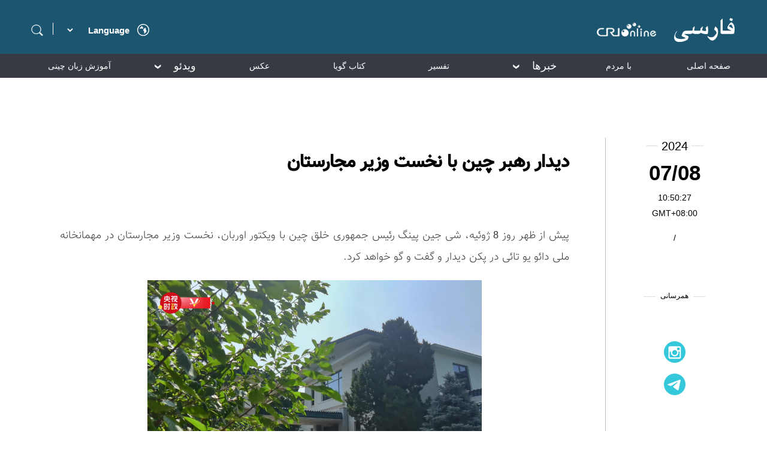

--- FILE ---
content_type: text/html
request_url: https://persian.cri.cn/2024/07/08/ARTI4FVChn03A7pfbiYAGRGf240708.shtml
body_size: 4134
content:
 <!DOCTYPE html>
<html lang="en">
<head>
<meta http-equiv="Content-Type" content="text/html; charset=utf-8" />
<meta name="viewport" content="width=device-width,initial-scale=1.0, minimum-scale=1.0,maximum-scale=1.0,user-scalable=no">
<meta name="filetype" content="1">
<meta name="publishedtype" content="1">
<meta name="pagetype" content="1">
<meta name="format-detection" content="telephone=no">
<meta name="renderer" content="webkit|ie-comp|ie-stand">
<meta http-equiv="X-UA-Compatible" content="IE=edge,chrome=1">
<meta http-equiv="Pragma" content="no-cache">
<meta http-equiv="Cache-Control" content="no-cache">
<meta name="author" content="刘婷">
<meta name="source" content="cmg">
<title>
دیدار رهبر چین با نخست وزیر مجارستان
</title>
<meta name="catalogs" content="PAGEMOfreVtJqviUx963H3Bv211027">
<meta name="contentid" content="ARTI4FVChn03A7pfbiYAGRGf240708">
<meta name=keywords content="">
<meta name="spm-id" content="C98929718465">
<meta name=description content="">
<link rel="stylesheet" href="//rcrires.cri.cn/photoAlbum/cri/templet/common/DEPA1636356666386708/style_detail.css">
<script type="text/javascript" src="//rcrires.cri.cn/library/script/jquery-1.7.2.min.js"></script>
<script language="JavaScript">
		var url_domainname = location.href;
		var num_1 = url_domainname.split("//")[1];
		var domainame_ = num_1.split("/")[0];
		var type_ = num_1.split(".")[0];
		var commentTitle = "دیدار رهبر چین با نخست وزیر مجارستان"; //评论标题
		/* 评论对象ID 20位以内的字符串 每个被评论对象不同20120420------ */
		var itemid1 = "ARTI4FVChn03A7pfbiYAGRGf240708"; //正文页id，赋值给留言评论模块的参数之一
		var commentUrl = "https://persian.cri.cn/2024/07/08/ARTI4FVChn03A7pfbiYAGRGf240708.shtml";
		var column_id = "TOPC1635302082217638";
		var sub_column_id = "PAGEMOfreVtJqviUx963H3Bv211027";
		var domainname = domainame_;
		var sobey_video_flag = '';
		var type = type_;
		var pindao_1 = "CHAL1635298929718465";
		var dateNum = (new Date()).toLocaleDateString() + " " + (new Date()).toLocaleTimeString();
		var times_str = dateNum.replace(/年/g, '-').replace(/月/g, '-').replace(/日/g, '-').replace(/:/g, '-');
		var new_str = times_str.replace(/ /g, '-');
		var arr = new_str.split("-");
		var datum = new Date(Date.UTC(arr[0], arr[1] - 1, arr[2] - 2, arr[3] - 8, arr[4], arr[5]));
		var timeint = datum.getTime() / 1000;
		var html;
		var sorts_dianji = sub_column_id + ',' + column_id + ',' + itemid1.substring(0, 4); /*点击量sorts值*/
		var searchkeywords = "";
		var commentbreif = "";
		var commentimg3 = "";
		var commentimg2 = "";
		var commentimg1 = "https://p5crires.cri.cn/photoworkspace/cri/2024/07/08/2024070810500849837.jpg";
		var commentimg0 = "";
		var commentimg = commentimg3;
		if (commentimg3 == "") {
			commentimg = commentimg2;
		}
		if (commentimg2 == "") {
			commentimg = commentimg1;
		}
		if (commentimg1 == "") {
			commentimg = commentimg0;
		}
		if (commentimg.split("//")[0] == '' || commentimg.split("//")[0] == 'http:') {
			commentimg = "https://" + commentimg.split("//")[1];
		}
		var hdprop = "";
	</script>
<script>
        if (window.innerWidth <= 1242) {
           autoRem();
        }
        function autoRem() {
            var view_width = document.getElementsByTagName('html')[0].getBoundingClientRect().width;

            var _html = document.getElementsByTagName('html')[0];
            view_width > 1242 ? _html.style.fontSize = 1242 / 16 + 'px' : _html.style.fontSize = view_width / 16 + 'px';
        }
        window.onresize = function () {
            if (window.innerWidth <= 1242) {
                autoRem();
            }
        }
    </script>
</head>
<body data-spm="PMOfreVtJqvi">
<script>
	with(document)with(body)with(insertBefore(createElement("script"),firstChild))setAttribute("exparams","v_id=&aplus&",id="tb-beacon-aplus",src=(location>"https"?"//js":"//js")+".data.cctv.com/__aplus_plugin_cctv.js,aplus_plugin_aplus_u.js")
	</script>
<div class="page_wrap">
<div class="persian2021_header" data-spm="EGJ6uqTA2gFD">
<div class="wrapper_1200">
<div class="left">
<div class="search">
<span class="searchIcon"></span>
<div class="search-box">
<div class="up-icon"></div>
<div class="search-icon"></div>
<div class="search-input-box">
<form action="//www.google.com/search" method="get" target="_blank">
<label>
<input type="text" class="search-input" placeholder="" name="q" />
<input type="hidden" name="ie" value="UTF-8" />
<input type="hidden" name="sitesearch" value="persian.cri.cn" />
<input class="search" name="vs" value="persian.cri.cn" type="hidden" />
</label>
</form>
</div>
</div>
</div>
<div class="line"></div>
<select onchange="if(this.value!='')window.location=this.value" class="language">
<option value="" selected="" />Language
<option value="http://albanian.cri.cn/" />Albanian
<option value="http://arabic.cri.cn/" />Arabic
<option value="http://bengali.cri.cn/" />Bengali
<option value="http://belarusian.cri.cn/" />Belarusian
<option value="http://bulgarian.cri.cn/" />Bulgarian
<option value="http://myanmar.cri.cn/" />Burmese
<option value="http://cambodian.cri.cn/" />Cambodian
<option value="http://croatian.cri.cn/" />Croatian
<option value="http://www.cri.cn/" />Chinese Simplified
<option value="http://big5.cri.cn" />Chinese Traditional
<option value="http://czech.cri.cn/" />Czech
<option value="http://chinaplus.cri.cn/" />English
<option value="http://esperanto.cri.cn/" />Esperanto
<option value="http://filipino.cri.cn/" />Filipino
<option value="http://french.cri.cn/" />French
<option value="http://german.cri.cn/" />German
<option value="http://greek.cri.cn/" />Greek
<option value="http://hausa.cri.cn/" />Hausa
<option value="http://hebrew.cri.cn/" />Hebrew
<option value="http://hindi.cri.cn/" />Hindi
<option value="http://hungarian.cri.cn/" />Hungarian
<option value="http://indonesian.cri.cn/" />Indonesian
<option value="http://italian.cri.cn/" />Italian
<option value="http://japanese.cri.cn/" />Japanese
<option value="http://korean.cri.cn/" />Korean
<option value="http://laos.cri.cn/" />Lao
<option value="http://malay.cri.cn/" />Malay
<option value="http://mongol.cri.cn/" />Mongolian
<option value="http://nepal.cri.cn/" />Nepali
<option value="http://persian.cri.cn/" />Persian
<option value="http://polish.cri.cn/" />Polish
<option value="http://portuguese.cri.cn/" />Portuguese
<option value="http://pushtu.cri.cn/" />Pushtu
<option value="http://romanian.cri.cn/" />Romanian
<option value="http://russian.cri.cn/" />Russian
<option value="http://serbian.cri.cn/" />Serbian
<option value="http://sinhalese.cri.cn/" />Sinhalese
<option value="http://espanol.cri.cn/" />Spanish
<option value="http://swahili.cri.cn/" />Swahili
<option value="http://tamil.cri.cn/" />Tamil
<option value="http://thai.cri.cn/" />Thai
<option value="http://turkish.cri.cn/" />Turkish
<option value="http://urdu.cri.cn/" />Urdu
<option value="http://ukrainian.cri.cn/" />Ukrainian
<option value="http://vietnamese.cri.cn/" />Vietnamese
</select>
<div class="area"></div>
<div class="clear"></div>
</div>
<div class="right">
<a href="//persian.cri.cn/" target="_blank"></a>
</div>
<div class="clear"></div>
</div>
</div><div class="persian2021_nav" data-spm="EBTokqfwdyTz">
<div class="wrapper_1200">
<ul class="ul-list">
<li class="nav-li ">
<a class="nav-li-a" href="//persian.cri.cn/index.shtml" target="_blank">صفحه اصلی</a>
</li>
<li class="nav-li ">
<a class="nav-li-a" href="//persian.cri.cn/topspecial/index.shtml" target="_blank">با مردم</a>
</li>
<li class="nav-li ">
<i class="nav-li-a">خبرها<span></span></i>
<ol class="ol-list" style="display: none;">
<li><a href="//persian.cri.cn/china/index.shtml" target="_blank">چین</a></li>
<li><a href="//persian.cri.cn/world/index.shtml" target="_blank">بین الملل</a></li>
<li><a href="//persian.cri.cn/iran_afghanistan/index.shtml" target="_blank">ایران/افغانستان</a></li>
<li><a href="//persian.cri.cn/social/index.shtml" target="_blank">اجتماعی</a></li>
<li><a href="//persian.cri.cn/economy/index.shtml" target="_blank">اقتصاد</a></li>
<li><a href="//persian.cri.cn/culture/index.shtml" target="_blank">فرهنگ</a></li>
</ol>
</li>
<li class="nav-li ">
<a class="nav-li-a" href="//persian.cri.cn/comment/index.shtml" target="_blank">تفسیر</a>
</li>
<li class="nav-li ">
<a class="nav-li-a" href="https://persian.cri.cn/special/book/aggregation/index.shtml" target="_blank">کتاب گویا</a>
</li>
<li class="nav-li ">
<a class="nav-li-a" href="//persian.cri.cn/pictureList/index.shtml" target="_blank">عکس</a>
</li>
<li class="nav-li ">
<i class="nav-li-a">ویدئو<span></span></i>
<ol class="ol-list" style="display: none;">
<li><a href="//persian.cri.cn/food/index.shtml" target="_blank">لذایذ چین</a></li>
<li><a href="//persian.cri.cn/iranians_in_china/index.shtml" target="_blank">ایرانیان مقیم چین</a></li>
<li><a href="//persian.cri.cn/view/index.shtml" target="_blank">با ما در چین</a></li>
<li><a href="//persian.cri.cn/other/index.shtml" target="_blank">دیدنیهای دیگر</a></li>
</ol>
</li>
<li class="nav-li ">
<a class="nav-li-a" href="//persian.cri.cn/chinese/index.shtml" target="_blank">آموزش زبان چینی</a>
</li>
<li class="nav-li ">
<a class="nav-li-a" href="//persian.cri.cn/zgbk/index.shtml" target="_blank">دانشنامه</a>
</li>
</ul>
</div>
</div>
<div class="main">
<div class="vspace" style="height:30px;"></div>
<div class="column_wrapper">
<div class="videoPic_persian2021_ind01">
<div class="left">
<div class="list-title" id="atitle">دیدار رهبر چین با نخست وزیر مجارستان</div>
<div class="list-brief">
<span>2024/07/08 10:50:27</span>
</div>
<div class="list-abody abody" id="abody" pageData=''>
<p>پیش از ظهر روز 8 ژوئیه، شی جین پینگ رئیس جمهوری خلق چین با ویکتور اوربان، نخست وزیر مجارستان در مهمانخانه ملی دائو یو تائی در پکن دیدار و گفت و گو خواهد کرد.</p><p style="text-align: center;" class="photo_img_20190808"><img src="https://p3crires.cri.cn/photoworkspace/cri/contentimg/2024/07/08/2024070810492677193.png" alt=""/></p>
</div>
<div class="page-nav"></div>
<div class="clear"></div>
<div class="vspace" style="height:60px;"></div>
</div>
<div class="right">
<div class="time-share">
<div class="time-box">
<ul>
<li class="list-year">
<div class="line"></div>
<div class="list-year-html" id="list-year">2024/07/08 10:50:27</div>
<div class="line"></div>
</li>
<li class="list-month" id="list-month"></li>
<li class="list-day" id="list-day"></li>
<li class="GMT">GMT+08:00</li>
<li class="list-line">/</li>
<li class="list-asource"></li>
</ul>
</div>
<script>
								var fullDate = $("#list-year").html();
								var year = fullDate.substring(0,4);
								var month = fullDate.substring(5,11);
								var time = fullDate.substring(11);
								$("#list-year").html(year);
								$("#list-month").html(month);
								$("#list-day").html(time);
							</script>
<div class="share-box">
<ul>
<li class="share-name">
<div class="line"></div>
<div class="share-name-html">همرسانی</div>
<div class="line"></div>
</li>
<li class="share-1">
<div class="bshare-custom">
<div class="bsPromo bsPromo2"></div>
<a class="bshare-facebook" href="javascript:void(0);"></a>
</div>
</li>
<li class="share-2">
<a href="https://www.instagram.com/cripersian/?hl=zh-cn" target="_blank">
<img src="//p5crires.cri.cn/photoAlbum/cri/templet/common/DEPA1636356666386708/share-2.png" alt="" srcset="" />
</a>
</li>
<li class="share-3">
<a href="https://t.me/cri_persian_china" target="_blank">
<img src="//p5crires.cri.cn/photoAlbum/cri/templet/common/DEPA1636356666386708/share-3.png" alt="" srcset="" />
</a>
</li>
</ul>
</div>
</div>
</div>
<div class="clear"></div>
</div>
</div>
</div>
<div class="footer" data-spm="E8OxKqNgYDtB">
<div class="link">
<div class="link-box">
<div class="footer-logo">
<a><img src="//p1crires.cri.cn/photoAlbum/cri/templet/common/DEPA1635407383263601/footerlogo.png" alt="" /></a>
</div>
<div class="icon-box">
<ul class="icon-link">
<li><a href="https://www.facebook.com/persian.cri.cn/" target="_blank"><img src="//p1crires.cri.cn/photoAlbum/cri/templet/common/DEPA1635407383263601/footerlink01.png" alt="" /></a></li>
<li><a href="https://www.instagram.com/cripersian/?hl=zh-cn" target="_blank"><img src="//p1crires.cri.cn/photoAlbum/cri/templet/common/DEPA1635407383263601/footerlink02.png" alt="" /></a></li>
<li class="last"><a href="https://t.me/cri_persian_china" target="_blank"><img src="//p1crires.cri.cn/photoAlbum/cri/templet/common/DEPA1635407383263601/footerlink03.png" alt="" /></a></li>
</ul>
</div>
<div class="copyright">
<p>.China Radio International.CRI. All Rights Reserved ©</p>
<p>16A Shijingshan Road, Beijing, China. 100040</p>
</div>
</div>
</div>
</div>
</div>
<script src="//rcrires.cri.cn/photoAlbum/cri/templet/common/DEPA1636356666386708/common.js"></script>
</body>
</html>

--- FILE ---
content_type: application/javascript
request_url: https://p.data.cctv.com/ge.js
body_size: -27
content:
window.goldlog=(window.goldlog||{});goldlog.Etag="hJTzITRAECYCARLYivfi/pRq";goldlog.stag=2;

--- FILE ---
content_type: application/javascript
request_url: https://p.data.cctv.com/ge.js
body_size: 70
content:
window.goldlog=(window.goldlog||{});goldlog.Etag="hJTzIVpYrEwCARLYivfCDrsw";goldlog.stag=2;